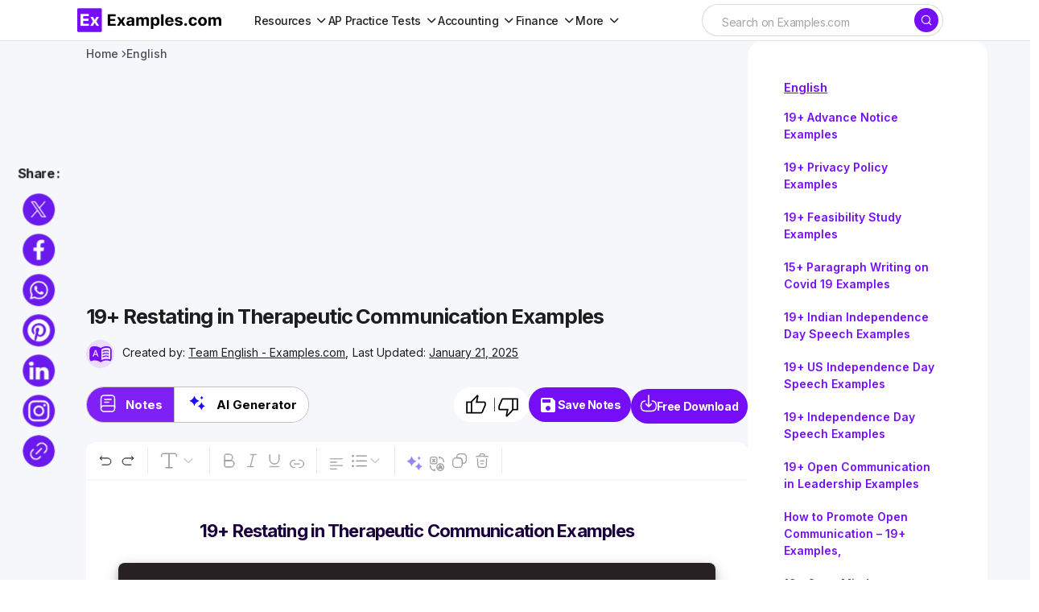

--- FILE ---
content_type: text/html; charset=utf-8
request_url: https://www.google.com/recaptcha/api2/aframe
body_size: 266
content:
<!DOCTYPE HTML><html><head><meta http-equiv="content-type" content="text/html; charset=UTF-8"></head><body><script nonce="K5RI4cBiGbJ8n7eQ_4CK7w">/** Anti-fraud and anti-abuse applications only. See google.com/recaptcha */ try{var clients={'sodar':'https://pagead2.googlesyndication.com/pagead/sodar?'};window.addEventListener("message",function(a){try{if(a.source===window.parent){var b=JSON.parse(a.data);var c=clients[b['id']];if(c){var d=document.createElement('img');d.src=c+b['params']+'&rc='+(localStorage.getItem("rc::a")?sessionStorage.getItem("rc::b"):"");window.document.body.appendChild(d);sessionStorage.setItem("rc::e",parseInt(sessionStorage.getItem("rc::e")||0)+1);localStorage.setItem("rc::h",'1767674542978');}}}catch(b){}});window.parent.postMessage("_grecaptcha_ready", "*");}catch(b){}</script></body></html>